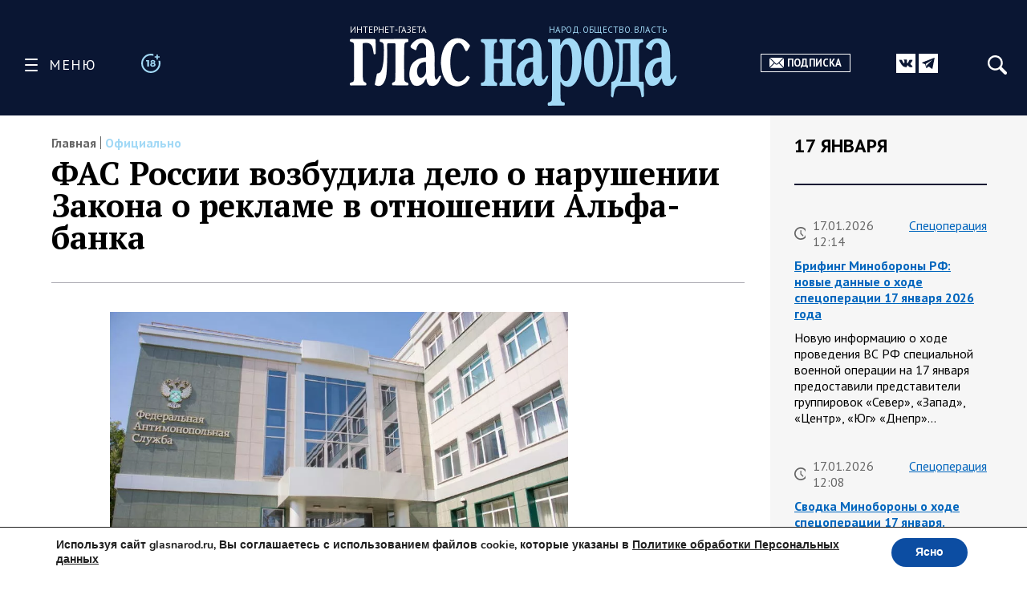

--- FILE ---
content_type: application/javascript;charset=utf-8
request_url: https://smi2.ru/data/js/102207.js
body_size: 2060
content:
function _jsload(src){var sc=document.createElement("script");sc.type="text/javascript";sc.async=true;sc.src=src;var s=document.getElementsByTagName("script")[0];s.parentNode.insertBefore(sc,s);};(function(){document.getElementById("unit_102207").innerHTML="<style>.container-102207 { margin: 20px 0 10px; } .container-102207__header { margin-bottom: 15px; height: 22px; overflow: hidden; text-align: left; } .container-102207__header-logo { display: inline-block; vertical-align: top; height: 22px; width: auto; border: none; } .container-102207 .list-container { font-size: 0; margin: -5px; } .container-102207 .list-container-item { display: inline-block; vertical-align: top; width: 16.66666%; -webkit-box-sizing: border-box; box-sizing: border-box; margin-bottom: 15px; padding: 0 5px; } .container-102207__link { display: block; margin: 0; padding: 0; text-decoration: none; overflow: hidden; } .container-102207__img-wrap { display: block; width: 100%; height: 256px; position: relative; border-radius: 4px; overflow: hidden; } .container-102207__img { border: none; position: absolute; top: 0; left: 0; right: 0; bottom: 0; background-repeat: no-repeat; background-position: center center; background-size: cover; } .container-102207__content { position: absolute; bottom: 0; left: 0; right: 0; } .container-102207__gradient { height: 50px; background-color: #f00; } .container-102207__title { padding: 0 15px 15px; font-family: Arial,sans-serif; font-size: 16px; line-height: 19px; font-weight: 700; color: #fff; } .container-102207__title-dark { color: #fff; } .container-102207__title-light { color: #000; } @media (max-width: 1600px) { .container-102207 .list-container-item { width: 20%; } .container-102207 .list-container-item:nth-child(6) { display: none; } } @media (max-width: 1600px) { .container-102207 .list-container-item { width: 20%; } .container-102207 .list-container-item:nth-child(6) { display: none; } } @media (max-width: 1400px) { .container-102207 .list-container-item { width: 25%; } .container-102207 .list-container-item:nth-child(5) { display: none; } } @media (max-width: 1279px) { .container-102207 .list-container-item { width: 33.3333%; } .container-102207 .list-container-item:nth-child(4) { display: none; } } @media (max-width: 940px) { .container-102207 .list-container-item { width: 50%; } .container-102207 .list-container-item:nth-child(3) { display: none; } } @media (max-width: 767px) { .container-102207 .list-container-item { width: 33.3333%; } .container-102207 .list-container-item:nth-child(3) { display: inline-block; } } @media (max-width: 600px) { .container-102207 .list-container-item { width: 50%; } .container-102207 .list-container-item:nth-child(3) { display: none; } } @media (max-width: 479px) { .container-102207 .list-container-item { width: 100%; } }</style>";var cb=function(){var clickTracking = "";var parent_element = JsAPI.Dom.getElement("unit_102207"); parent_element.removeAttribute('id'); var a = parent_element.querySelector('a'); if (a) parent_element.removeChild(a); var container = JsAPI.Dom.createDom('div', 'container-102207', JsAPI.Dom.createDom('div', 'container-102207__header', [ JsAPI.Dom.createDom('a', { 'class': 'container-102207__header-logo-link', 'href': 'https://smi2.ru/', 'target': '_blank', 'rel': 'noopener noreferrer nofollow' }, JsAPI.Dom.createDom('img', { 'class': 'container-102207__header-logo', 'src': '//static.smi2.net/static/logo/smi2.svg', 'alt': 'СМИ2' })) ])); JsAPI.Dom.appendChild(parent_element, container); var itemOptions = { 'isLazy': false, 'defaultIsDark': true, 'color': undefined, /* 'color': {'r': 38, 'g': 38, 'b': 38}, */ 'defaultColor': {'r': 38, 'g': 38, 'b': 38}, 'lightingThreshold': 180, }; var itemContentRenderer = function (parent, model, index) { var defaultIsDark = itemOptions['defaultIsDark']; var color = itemOptions['color']; var defaultColor = itemOptions['defaultColor']; var lightingThreshold = itemOptions['lightingThreshold'] ? itemOptions['lightingThreshold'] : undefined; var url = model['url']; var image = model['image']; var title = model['title']; var renderCallback = function (rgb, isDark) { var gradientElement, titleElement; var contentChildren = [ gradientElement = JsAPI.Dom.createDom('div', 'container-102207__gradient'), titleElement = JsAPI.Dom.createDom('div', 'container-102207__title ' + (isDark ? 'container-102207__title-dark' : 'container-102207__title-light'), title), ]; JsAPI.Dom.appendChild(parent, JsAPI.Dom.createDom('a', { 'class': 'container-102207__link', 'href': model['url'], 'target': '_blank', 'rel': 'noopener noreferrer nofollow' }, JsAPI.Dom.createDom('div', 'container-102207__img-wrap', [ JsAPI.Dom.createDom('div', { 'class': 'container-102207__img', 'style': 'background-image: url(' + model['image'] + ')' }), JsAPI.Dom.createDom('div','container-102207__content', contentChildren) ]))); JsAPI.Dom.setStyle(gradientElement, 'background', 'linear-gradient(to top, rgba(' + rgb.r + ',' + rgb.g + ',' + rgb.b + ',1) 0%, rgba(0, 0, 0, 0) 100%)'); JsAPI.Dom.setStyle(titleElement, 'backgroundColor', 'rgb(' + rgb.r + ',' + rgb.g + ',' + rgb.b + ')'); }; JsAPI.Ui.Utils.LoadImage(image, function (img) { var rgb = JsAPI.Ui.Utils.GetImageColor(img, defaultColor); var isDark = JsAPI.Ui.Utils.IsDarkColor(rgb, lightingThreshold); renderCallback(rgb, isDark); }, function () { console.error('Failed to load image "' + image + '"'); renderCallback(defaultColor, defaultIsDark); }); }; var opt_fields = JsAPI.Dao.NewsField.IMAGE | JsAPI.Dao.NewsField.TITLE | JsAPI.Dao.NewsField.TOPIC; var block_id = 102207; JsAPI.Ui.ListBlock({ 'page_size': 6, 'max_page_count': 1, 'parent_element': container, 'properties': undefined, 'item_content_renderer': itemContentRenderer, 'block_id': block_id, 'fields': opt_fields }, function (block) {}, function (reason) {});};if(!window.jsapi){window.jsapi=[];_jsload("//static.smi2.net/static/jsapi/jsapi.v5.25.25.ru_RU.js");}window.jsapi.push(cb);}());/* StatMedia */(function(w,d,c){(w[c]=w[c]||[]).push(function(){try{w.statmedia53175=new StatMedia({"id":53175,"user_id":null,"user_datetime":1768695686832,"session_id":null,"gen_datetime":1768695686833});}catch(e){}});if(!window.__statmedia){var p=d.createElement('script');p.type='text/javascript';p.async=true;p.src='https://cdnjs.smi2.ru/sm.js';var s=d.getElementsByTagName('script')[0];s.parentNode.insertBefore(p,s);}})(window,document,'__statmedia_callbacks');/* /StatMedia */

--- FILE ---
content_type: application/javascript
request_url: https://smi2.ru/counter/settings?payload=CLefAxiwzenzvDM6JDNiYmY4ZjYxLWJhODQtNGM4MS1hYzg5LTVkOTVlMmI1Nzc3Nw&cb=_callbacks____0mkizqvws
body_size: 1513
content:
_callbacks____0mkizqvws("[base64]");